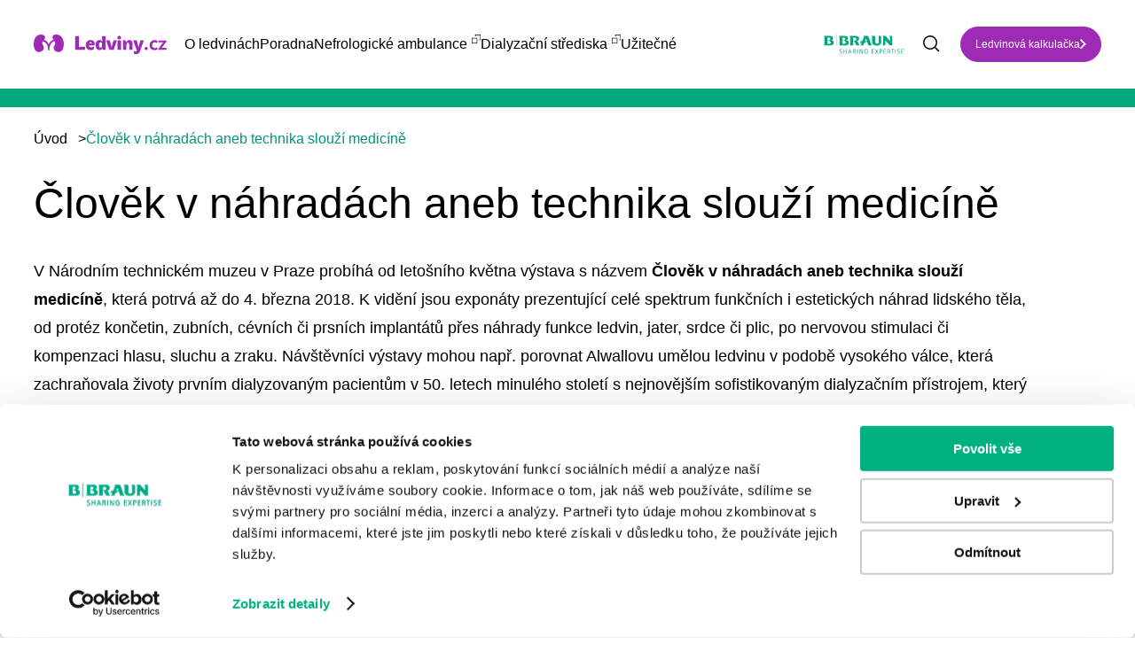

--- FILE ---
content_type: text/html; charset=UTF-8
request_url: https://www.ledviny.cz/clanky/clovek-v-nahradach-aneb-technika-slouzi-medicine
body_size: 7316
content:
<!DOCTYPE html>
<html lang="cs" dir="ltr" prefix="content: http://purl.org/rss/1.0/modules/content/  dc: http://purl.org/dc/terms/  foaf: http://xmlns.com/foaf/0.1/  og: http://ogp.me/ns#  rdfs: http://www.w3.org/2000/01/rdf-schema#  schema: http://schema.org/  sioc: http://rdfs.org/sioc/ns#  sioct: http://rdfs.org/sioc/types#  skos: http://www.w3.org/2004/02/skos/core#  xsd: http://www.w3.org/2001/XMLSchema# ">
  <head>
    <meta name="google-site-verification" content="c3gHUPmPZYLy4FTeroDHEGaeI7ESGwNpTJeMnCkuhgA" />
    <meta charset="utf-8" />
<noscript><style>form.antibot * :not(.antibot-message) { display: none !important; }</style>
</noscript><meta name="description" content="V Národním technickém muzeu v Praze probíhá od letošního května výstava s názvem Člověk v náhradách aneb technika slouží medicíně, která potrvá až do 4. března 2018. K vidění jsou exponáty prezentující celé spektrum funkčních i estetických náhrad lidského těla, od protéz končetin, zubních, cévních či prsních implantátů přes náhrady funkce ledvin, jater, srdce či plic, po nervovou stimulaci či kompenzaci hlasu, sluchu a zraku. Návštěvníci výstavy mohou např." />
<link rel="canonical" href="https://www.ledviny.cz/clanky/clovek-v-nahradach-aneb-technika-slouzi-medicine" />
<meta name="robots" content="index, follow" />
<meta property="og:url" content="https://www.ledviny.cz/clanky/clovek-v-nahradach-aneb-technika-slouzi-medicine" />
<meta property="og:title" content="Člověk v náhradách aneb technika slouží medicíně | Ledviny.cz - o životě s dialýzou" />
<meta property="og:description" content="V Národním technickém muzeu v Praze probíhá od letošního května výstava s názvem Člověk v náhradách aneb technika slouží medicíně, která potrvá až do 4. března 2018. K vidění jsou exponáty prezentující celé spektrum funkčních i estetických náhrad lidského těla, od protéz končetin, zubních, cévních či prsních implantátů přes náhrady funkce ledvin, jater, srdce či plic, po nervovou stimulaci či kompenzaci hlasu, sluchu a zraku. Návštěvníci výstavy mohou např." />
<meta property="og:image" content="https://www.ledviny.cz/sites/default/files/styles/article_thumbnail_423x293/public/articles_imgs/14d8ee5845c0d0e9dee8f21d8d3bbec7ec195fc3.jpg.webp?itok=bQpz57UI" />
<meta name="facebook-domain-verification" content="krb97881p4zbm8814wwzsuu1w98v44" />
<meta name="google-site-verification" content="3nFrBYN5u3W8qIakBMjxZ0jEqvVdBXv-DLqBinlQFxc" />
<link rel="apple-touch-icon" sizes="180x180" href="/sites/default/files/favicons/apple-touch-icon.png"/>
<link rel="icon" type="image/png" sizes="32x32" href="/sites/default/files/favicons/favicon-32x32.png"/>
<link rel="icon" type="image/png" sizes="16x16" href="/sites/default/files/favicons/favicon-16x16.png"/>
<link rel="manifest" href="/sites/default/files/favicons/site.webmanifest"/>
<link rel="mask-icon" href="/sites/default/files/favicons/safari-pinned-tab.svg" color="#5bbad5"/>
<meta name="msapplication-TileColor" content="#da532c"/>
<meta name="theme-color" content="#ffffff"/>
<meta name="favicon-generator" content="Drupal responsive_favicons + realfavicongenerator.net" />
<meta name="Generator" content="Drupal 10 (https://www.drupal.org)" />
<meta name="MobileOptimized" content="width" />
<meta name="HandheldFriendly" content="true" />
<meta name="viewport" content="width=device-width, initial-scale=1, maximum-scale=1, user-scalable=no" />
<script type="application/ld+json">{
    "@context": "https://schema.org",
    "@type": "BreadcrumbList",
    "itemListElement": [
        {
            "@type": "ListItem",
            "position": 1,
            "name": "Úvod",
            "item": "https://www.ledviny.cz/"
        },
        {
            "@type": "ListItem",
            "position": 2,
            "name": "Člověk v náhradách aneb technika slouží medicíně"
        }
    ]
}</script>
<link rel="alternate" hreflang="cs" href="https://www.ledviny.cz/clanky/clovek-v-nahradach-aneb-technika-slouzi-medicine" />
<script src="/sites/default/files/google_tag/global/google_tag.script.js?t6siwh" defer></script>

    <title>Člověk v náhradách aneb technika slouží medicíně | Ledviny.cz - o životě s dialýzou</title>
    <link rel="stylesheet" media="all" href="/sites/default/files/css/css_YNfPQHJMoz0J7u28uGvsEqyDAbUY70bDBw0ExBZ32TM.css?delta=0&amp;language=cs&amp;theme=awesome&amp;include=eJw1jOEOgyAQg1_okEcyx6gEPTzC4cS3n1vcnzZfm5ZPmBb4CG6L5OpWc18PqhvxUybRwOKsX5L3RAG9o80YVQ1xXrLcaD5hR2Ohl7b7rx2VZeKVB2H0e7f9swfJLusoPrCB3hmn-Z9OReMh-AD7NDvK" />
<link rel="stylesheet" media="all" href="/sites/default/files/css/css_gdy1wmVKleydZqy9SYv7UdNHhpWyyFFXnyVA_8ssajQ.css?delta=1&amp;language=cs&amp;theme=awesome&amp;include=eJw1jOEOgyAQg1_okEcyx6gEPTzC4cS3n1vcnzZfm5ZPmBb4CG6L5OpWc18PqhvxUybRwOKsX5L3RAG9o80YVQ1xXrLcaD5hR2Ohl7b7rx2VZeKVB2H0e7f9swfJLusoPrCB3hmn-Z9OReMh-AD7NDvK" />

    
  </head>
  <body class="path-node node--type-article">
    <a href="#main-content" class="visually-hidden focusable skip-link">
      Přejít k hlavnímu obsahu
    </a>
    <noscript><iframe src="https://www.googletagmanager.com/ns.html?id=GTM-NR5XJS4" height="0" width="0" style="display:none;visibility:hidden"></iframe></noscript>
      <div class="dialog-off-canvas-main-canvas" data-off-canvas-main-canvas>
    <header class="page-header">
    <div class="container container--wide">
  <div class="page-header__content">
    <div class="top-logo top-logo--main">
      <a href="https://www.ledviny.cz/">
        <img src="/themes/custom/awesome/dist/img/ledviny-logo.svg" alt="Ledviny.cz - o životě s dialýzou">
      </a>
    </div>
    <nav class="navigation">
      <div class="navigation__content">
        
              <ul class="menu">
                      <li class="menu__item">
              <span>O ledvinách</span>
                  <div class="menu__arrow"></div>
                        <ul class="submenu">
      <div class="container container--wide">
                      <li class="submenu__item">
              <a href="/prevence-a-zdrave-ledviny" data-drupal-link-system-path="taxonomy/term/4311">Prevence a zdravé ledviny</a>
              </li>
                  <li class="submenu__item">
              <a href="/onemocneni-ledvin" data-drupal-link-system-path="taxonomy/term/4330">Onemocnění ledvin</a>
              </li>
                  <li class="submenu__item">
              <a href="/nefunkcni-ledviny-a-dialyza" data-drupal-link-system-path="taxonomy/term/4331">Nefunkční ledviny a dialýza</a>
              </li>
                  <li class="submenu__item">
              <a href="/transplantace-a-darcovstvi" data-drupal-link-system-path="taxonomy/term/4323">Transplantace a dárcovství</a>
              </li>
                  <li class="submenu__item">
              <a href="/zkusenosti-pacientu" data-drupal-link-system-path="taxonomy/term/4326">Zkušenosti pacientů</a>
              </li>
                  <li class="submenu__item">
              <a href="/rady-a-tipy" data-drupal-link-system-path="taxonomy/term/4332">Rady a tipy</a>
              </li>
                  <li class="submenu__item">
              <a href="/psychologicka-podpora" data-drupal-link-system-path="taxonomy/term/4334">Psychologická podpora</a>
              </li>
              </div>
      </ul>
      
              </li>
                  <li class="menu__item">
              <a href="/poradna" data-drupal-link-system-path="poradna">Poradna</a>
              </li>
                  <li class="menu__item">
              <a href="https://www.bbraun.cz/cs/pece-o-pacienty/b-braun-avitum/odborne-ambulance.html#nefrologick-ambulance" target="_blank">Nefrologické ambulance</a>
              </li>
                  <li class="menu__item">
              <a href="https://www.bbraun.cz/cs/pece-o-pacienty/b-braun-avitum/dialyzacni-strediska.html" target="_blank">Dialyzační střediska</a>
              </li>
                  <li class="menu__item">
              <span>Užitečné</span>
                  <div class="menu__arrow"></div>
                        <ul class="submenu">
      <div class="container container--wide">
                      <li class="submenu__item">
              <a href="/svetovy-den-ledvin" data-drupal-link-system-path="node/44082">Světový den ledvin</a>
              </li>
                  <li class="submenu__item">
              <a href="/slovnicek" data-drupal-link-system-path="slovnicek">Slovníček pojmů</a>
              </li>
                  <li class="submenu__item">
              <a href="/archiv" data-drupal-link-system-path="archiv">Časopis pro pacienty</a>
              </li>
                  <li class="submenu__item">
              <a href="/ledvinova-kalkulacka" data-drupal-link-system-path="ledvinova-kalkulacka">Ledvinová kalkulačka</a>
              </li>
                  <li class="submenu__item">
              <a href="/novinky-v-lekarske-peci" data-drupal-link-system-path="taxonomy/term/4359">Novinky v péči</a>
              </li>
                  <li class="submenu__item">
              <a href="/aktuality" data-drupal-link-system-path="taxonomy/term/4360">Aktuality</a>
              </li>
                  <li class="submenu__item">
              <a href="/uzitecne-weby" data-drupal-link-system-path="uzitecne-weby">Užitečné odkazy</a>
              </li>
              </div>
      </ul>
      
              </li>
              </ul>
      


      </div>
      <div class="navigation__mobile-btn"></div>
    </nav>
    <div class="top-logo">
      <a href="https://www.bbraun.cz/cs.html" target="_blank">
        <img src="/themes/custom/awesome/dist/img/bbraun-logo.svg" style="width: 120px;" alt="B. Braun Česká republika">
      </a>
    </div>
                  <div class="search">
          <form action="/vyhledavani" method="get" id="views-exposed-form-site-search-page-1" accept-charset="UTF-8">
  <div class="js-form-item form-item js-form-type-textfield form-item-search-api-fulltext js-form-item-search-api-fulltext">
      
        <input placeholder="Zadejte, co hledáte..." data-drupal-selector="edit-search-api-fulltext" type="text" id="edit-search-api-fulltext" name="search_api_fulltext" value="" size="30" maxlength="128" class="form-text" />

        </div>
<input data-drupal-selector="edit-submit-site-search" type="submit" id="edit-submit-site-search" value="Vyhledat" class="button js-form-submit form-submit" />


</form>

          <div class="search__mobile-btn"></div>
        </div>
                            <div class="top-link">
          <a href="https://www.ledviny.cz/ledvinova-kalkulacka" class="button">Ledvinová kalkulačka</a>
        </div>
            </div>
</div>


</header>
<main class="page-main">
    <div data-drupal-messages-fallback class="hidden"></div><div about="/clanky/clovek-v-nahradach-aneb-technika-slouzi-medicine" typeof="schema:Article" class="article-full">
    <span property="schema:name" content="Člověk v náhradách aneb technika slouží medicíně " class="hidden"></span>

  <div class="green-full-title">
    <div class="container">
      <p></p>
    </div>
  </div>
  <div class="container">
      <nav class="breadcrumb">
    <ol>
          <li>
                  <a href="/">Úvod</a><span>></span>
              </li>
          <li>
                  Člověk v náhradách aneb technika slouží medicíně
              </li>
        </ol>
  </nav>

    <div class="article-full__content two-col-layout special">
      <div class="article-full__col">
        <div class="text text--block">
          <h1>Člověk v náhradách aneb technika slouží medicíně </h1>
            <p>V Národním technickém muzeu v Praze probíhá od letošního května výstava s názvem <strong>Člověk v náhradách aneb technika slouží medicíně</strong>, která potrvá až do 4. března 2018. K vidění jsou exponáty prezentující celé spektrum funkčních i estetických náhrad lidského těla, od protéz končetin, zubních, cévních či prsních implantátů přes náhrady funkce ledvin, jater, srdce či plic, po nervovou stimulaci či kompenzaci hlasu, sluchu a zraku. Návštěvníci výstavy mohou např. porovnat Alwallovu umělou ledvinu v podobě vysokého válce, která zachraňovala životy prvním dialyzovaným pacientům v 50. letech minulého století s nejnovějším sofistikovaným dialyzačním přístrojem, který se využívá v současnosti.</p>
<p>květen 2017</p>
<p>Zdroj: <a href="http://www.tribune.cz/clanek/41981-clovek-v-nahradach-aneb-technika-slouzi-medicine">www.tribune.cz/clanek/41981-clovek-v-nahradach-aneb-technika-slouzi-med…</a></p>


        </div>
        
              </div>
          </div>
  </div>
</div>
  <div class="js-view-dom-id-13ba2d9cca1c66bf778fdc0360e1e887640d10d17e0275148a56a2fae2acd32f">
      <div class="new-articles">
      <div class="container">
        <div class="green-title"><h2>Mohlo by Vás zajímat</h2></div>
        <div class="new-articles__content views-infinite-scroll-content-wrapper"
             data-drupal-views-infinite-scroll-content-wrapper="">
            <div class="article-teaser">
  <div class="article-teaser__img">      <img loading="lazy" src="/sites/default/files/styles/article_thumbnail_423x293/public/2022-12/mudr-petr-gorun.jpg.webp?h=4bace6e4&amp;itok=-UcbuqY9" width="456" height="360" alt="MUDr. Petr Gorun" typeof="foaf:Image" />




</div>
  <div class="article-teaser__content">
    <h3 class="article-teaser__title"><a href="/nefunkcni-ledviny-a-dialyza/jak-se-rodi-dialyzacni-pece-rozhovor-s-primarem-gorunem">Jak se rodí dialyzační péče: Rozhovor s primářem Gorunem</a></h3>
    <p class="article-teaser__text">  „Měl ze mě být původně diabetolog, ale nefrologie na mě nakonec jaksi zbyla. V té době, tedy...</p>
    <a href="/nefunkcni-ledviny-a-dialyza/jak-se-rodi-dialyzacni-pece-rozhovor-s-primarem-gorunem" class="article-teaser__link">Číst dále<img
              src="/themes/custom/awesome/dist/img/purple-link.svg"
              alt="Přejít na článek"></a>
  </div>
</div>

  <div class="article-teaser">
  <div class="article-teaser__img">      <img loading="lazy" src="/sites/default/files/styles/article_thumbnail_423x293/public/2025-12/DS_Usti_nad_Orlicib_braun_slavi_30_let.jpg.webp?h=44855698&amp;itok=zY-2nkYl" width="456" height="360" alt="Dialyzační středisko Ústí nad Orlicí B. Braun Avitum" typeof="foaf:Image" />




</div>
  <div class="article-teaser__content">
    <h3 class="article-teaser__title"><a href="/dialyzacni-strediska-b-braun/usteckoorlicka-dialyza-b-braun-avitum-slavi-30-let">Ústeckoorlická dialýza B. Braun Avitum slaví 30 let</a></h3>
    <p class="article-teaser__text">  Dialyzační středisko B. Braun Avitum v Ústí nad Orlicí si v prosinci připomíná 30 let od prv...</p>
    <a href="/dialyzacni-strediska-b-braun/usteckoorlicka-dialyza-b-braun-avitum-slavi-30-let" class="article-teaser__link">Číst dále<img
              src="/themes/custom/awesome/dist/img/purple-link.svg"
              alt="Přejít na článek"></a>
  </div>
</div>

  <div class="article-teaser">
  <div class="article-teaser__img">      <img loading="lazy" src="/sites/default/files/styles/article_thumbnail_423x293/public/2023-08/pernicky_pepparkakor_recepty_vanocni_cukrovi.jpg.webp?itok=Gk71Qfkr" width="456" height="360" alt="pernicky_pepparkakor_recepty_vanocni_cukrovi" typeof="foaf:Image" />




</div>
  <div class="article-teaser__content">
    <h3 class="article-teaser__title"><a href="/pruvodce-pacienta/vanocni-inspirace-nejen-pro-dialyzovane-pacienty">Vánoční inspirace nejen pro dialyzované pacienty</a></h3>
    <p class="article-teaser__text">  Období Vánoc nám už klepe na dveře a společně se spoustou tradic a veselí přichází i každoro...</p>
    <a href="/pruvodce-pacienta/vanocni-inspirace-nejen-pro-dialyzovane-pacienty" class="article-teaser__link">Číst dále<img
              src="/themes/custom/awesome/dist/img/purple-link.svg"
              alt="Přejít na článek"></a>
  </div>
</div>


        </div>
      </div>
    </div>
    </div>
<div class="block-banners">
  <div class="container">
    <div class="block-banners__content">
        <div class="custom-banner">
<div class="custom-banner__col">
<h2>Zeptejte se, poradíme</h2>
<p>Nebojte se mluvit o zdravotních problémech, které souvisejí s ledvinami. Zeptejte se nás na to, co vás zajímá a my vám poradíme. Také se můžete podívat na odpovědi na otázky, které položili jiní už před vámi, nebo si přečíst příběhy našich pacientů.</p>
<p><a class="button" href="/poradna">Chci se zeptat odborníka B. Braun</a></p></div>
<div class="custom-banner__col custom-banner__mobile-img"><img alt="Zeptejte se, poradíme" src="/themes/custom/awesome/dist/img/img-pordime.png"></div>
</div>


    </div>
  </div>
</div>

</main>
<footer class="page-footer">
      <div class="footer-block">
<div class="container">
<div class="footer-block__content">
<div class="footer-block__col">
<p><a href="https://www.bbraun.cz/cs.html" target="_blank"><img src="/themes/custom/awesome/dist/img/bbraun-logo.svg" alt="Bbraun" width="160" height="39" loading="lazy"></a></p>
<p><a class="footer-block__logo" href="#" target="_blank"><img src="/themes/custom/awesome/dist/img/ledviny-logo.svg" alt="Ledviny" width="240" height="35" loading="lazy"></a></p>
</div>
<div class="footer-block__col">
<div class="footer-block__box">
<h3>Témata</h3>
<ul>
<li><a href="/prevence-a-zdrave-ledviny" title="Prevence a zdravé ledviny">Prevence a zdravé ledviny</a></li>
<li><a href="/onemocneni-ledvin" title="Onemocnění ledvin">Onemocnění ledvin</a></li>
<li><a href="/nefunkcni-ledviny-a-dialyza" title="Nefunkční ledviny a dialýza">Nefunkční ledviny a dialýza</a></li>
<li><a href="/transplantace-a-darcovstvi" title="Transplantace a dárcovství">Transplantace a dárcovství</a></li>
</ul>
</div>
<div class="footer-block__box">
<h3 style="color:transparent!important;">Placeholder</h3>
<ul>
<li><a href="/rady-a-tipy" title="Rady a tipy pro pacienty">Rady a tipy pro pacienty</a></li>
<li><a href="/psychologicka-podpora">Psychologická podpora</a></li>
<li><a href="/zkusenosti-pacientu">Zkušenosti pacientů</a></li>
</ul>
</div>
<div class="footer-block__box">
<h3>Další odkazy</h3>
<ul>
<li><a href="https://www.bbraun.cz/cs/pece-o-pacienty/b-braun-avitum/dialyzacni-strediska.html" target="_blank">Dialyzační střediska</a></li>
<li><a href="https://www.bbraun.cz/cs/pece-o-pacienty/b-braun-avitum/odborne-ambulance.html#nefrologick-ambulance" target="_blank">Nefrologické ambulance</a></li>
<li><a href="/poradna">Poradna</a></li>
<li><a href="/podminky-uzivani-webu">GDPR</a></li>
</ul>
</div>
<div class="footer-block__box">
<h3>Rychlý kontakt</h3>
<ul>
<li><a href="tel:+420 271 091 111" target="_blank">+420 271 091 111</a></li>
<li><a href="mailto:ledviny.cz@bbraun.com">ledviny.cz@bbraun.com</a></li>
</ul>
<div class="footer-block__social"><a href="https://www.facebook.com/BBraunCZ" target="_blank"><img src="/themes/custom/awesome/dist/img/facebook.svg" alt="Facebook" width="48" height="48" loading="lazy"></a> <a href="https://www.linkedin.com/company/bbraun-group" target="_blank"><img src="/themes/custom/awesome/dist/img/lin.svg" alt="Lin" width="48" height="48" loading="lazy"></a> <a href="https://www.instagram.com/bbraunczsk/" target="_blank"><img src="/themes/custom/awesome/dist/img/instagram.svg" alt="Instagram" width="48" height="48" loading="lazy"></a> <a href="https://www.youtube.com/user/bbrauncz" target="_blank"><img src="/themes/custom/awesome/dist/img/youtube.svg" alt="Youtube" width="48" height="48" loading="lazy"></a></div>
</div>
</div>
</div>
</div>
</div>
<div class="footer-copyright">
<div class="container">
<div class="footer-copyright__content">
<p>© 2024 B. Braun Medical</p>
<p>Všechna práva vyhrazena</p>
</div>
</div>
</div>



</footer>
  </div>

    
    <script>
      var dFlipLocation = location.origin + '/libraries/dflip/';
      var option_button_pdf = {
        backgroundColor: '#00a97a',
      };
    </script>
    <script type="application/json" data-drupal-selector="drupal-settings-json">{"path":{"baseUrl":"\/","pathPrefix":"","currentPath":"node\/12322","currentPathIsAdmin":false,"isFront":false,"currentLanguage":"cs"},"pluralDelimiter":"\u0003","suppressDeprecationErrors":true,"ajaxPageState":{"libraries":"eJxVilEOhCAMRC8E9kimhJGgxRKKK95-3Y0__szkvRk-YVpAEdwWydWv5n8dVDfHz5hEA4u3fknekwvoHW3GqGqI85LlRqOEHY3FYfT7tlFsR2WZHnR2WUehwAb3yTiN_jnxyuMlisZD8AUJ_zv1","theme":"awesome","theme_token":null},"ajaxTrustedUrl":{"\/vyhledavani":true},"data":{"extlink":{"extTarget":false,"extTargetAppendNewWindowDisplay":true,"extTargetAppendNewWindowLabel":"(opens in a new window)","extTargetNoOverride":false,"extNofollow":false,"extTitleNoOverride":true,"extNoreferrer":true,"extFollowNoOverride":false,"extClass":"0","extLabel":"(odkaz je extern\u00ed)","extImgClass":false,"extSubdomains":false,"extExclude":"","extInclude":"","extCssExclude":"","extCssInclude":"","extCssExplicit":"","extAlert":false,"extAlertText":"Tento odkaz v\u00e1s zavede na extern\u00ed webov\u00e9 str\u00e1nky. Nejsme zodpov\u011bdni za jejich obsah.","extHideIcons":false,"mailtoClass":"0","telClass":"0","mailtoLabel":"(link sends email)","telLabel":"(link is a phone number)","extUseFontAwesome":false,"extIconPlacement":"append","extPreventOrphan":false,"extFaLinkClasses":"fa fa-external-link","extFaMailtoClasses":"fa fa-envelope-o","extAdditionalLinkClasses":"","extAdditionalMailtoClasses":"","extAdditionalTelClasses":"","extFaTelClasses":"fa fa-phone","allowedDomains":[],"extExcludeNoreferrer":""}},"views":{"ajax_path":"\/views\/ajax","ajaxViews":{"views_dom_id:13ba2d9cca1c66bf778fdc0360e1e887640d10d17e0275148a56a2fae2acd32f":{"view_name":"articles","view_display_id":"related_articles","view_args":"12322\/all","view_path":"\/node\/12322","view_base_path":null,"view_dom_id":"13ba2d9cca1c66bf778fdc0360e1e887640d10d17e0275148a56a2fae2acd32f","pager_element":0}}},"user":{"uid":0,"permissionsHash":"e5250e5beb0d933313e5cacbb2d159a842a06da049a07775419850a27831cdd5"}}</script>
<script src="/sites/default/files/js/js_wsi2SU6GxjM3WGwmkY5tothwbfi4tc1-f1NzEBSk8tY.js?scope=footer&amp;delta=0&amp;language=cs&amp;theme=awesome&amp;include=eJwtilsOgCAMBC8EciRSwkLQaglFxdv7iD-zmezQCZUVLoJa4lLtrPbdILIY-s_MEoit9ovLlk1A72geo4oi-lT4UXUZGxqxwehPtrjY9ko8_WqOglPdx4lmGjd-Qy_v"></script>
<script src="https://unpkg.com/@popperjs/core@2"></script>
<script src="https://unpkg.com/tippy.js@6"></script>
<script src="/sites/default/files/js/js_2kL5PE_9VBJfzH0HT2mg1OExfEWArbHHOZ8ad4k44QM.js?scope=footer&amp;delta=3&amp;language=cs&amp;theme=awesome&amp;include=eJwtilsOgCAMBC8EciRSwkLQaglFxdv7iD-zmezQCZUVLoJa4lLtrPbdILIY-s_MEoit9ovLlk1A72geo4oi-lT4UXUZGxqxwehPtrjY9ko8_WqOglPdx4lmGjd-Qy_v"></script>

  </body>
</html>


--- FILE ---
content_type: image/svg+xml
request_url: https://www.ledviny.cz/themes/custom/awesome/dist/img/next-white.svg
body_size: 95
content:
<svg width="7" height="12" fill="none" xmlns="http://www.w3.org/2000/svg"><path fill-rule="evenodd" clip-rule="evenodd" d="M1.297 0 0 1.333l4.263 4.381L0 10.095l1.297 1.334 5.56-5.715L1.297 0Z" fill="#fff"/></svg>

--- FILE ---
content_type: image/svg+xml
request_url: https://www.ledviny.cz/themes/custom/awesome/dist/img/instagram.svg
body_size: 1481
content:
<svg width="48" height="48" fill="none" xmlns="http://www.w3.org/2000/svg"><rect x=".5" y=".5" width="47" height="47" rx="23.5" fill="#fff"/><path d="M23.999 19.377a4.624 4.624 0 1 0 0 9.248 4.624 4.624 0 0 0 0-9.248Zm0 7.627a3.004 3.004 0 1 1 0-6.007 3.004 3.004 0 0 1 0 6.007ZM28.806 20.285a1.078 1.078 0 1 0 0-2.156 1.078 1.078 0 0 0 0 2.156Z" fill="#74746F"/><path d="M32.533 18.11A4.606 4.606 0 0 0 29.9 15.48a6.604 6.604 0 0 0-2.186-.42c-.963-.042-1.268-.054-3.71-.054s-2.755 0-3.71.054a6.552 6.552 0 0 0-2.184.42 4.6 4.6 0 0 0-2.633 2.632 6.584 6.584 0 0 0-.419 2.186c-.043.962-.056 1.267-.056 3.71 0 2.442 0 2.753.056 3.71.015.748.156 1.486.419 2.187a4.609 4.609 0 0 0 2.634 2.632 6.583 6.583 0 0 0 2.185.45c.963.042 1.268.055 3.71.055s2.755 0 3.71-.055a6.616 6.616 0 0 0 2.186-.42 4.613 4.613 0 0 0 2.633-2.632c.263-.7.404-1.438.419-2.186.043-.962.056-1.267.056-3.71s0-2.753-.056-3.71a6.583 6.583 0 0 0-.421-2.217Zm-1.218 9.533a5.046 5.046 0 0 1-.311 1.688 2.987 2.987 0 0 1-1.712 1.71c-.535.2-1.1.305-1.67.312-.95.044-1.218.055-3.654.055-2.438 0-2.687 0-3.655-.055a4.96 4.96 0 0 1-1.669-.311 2.984 2.984 0 0 1-1.719-1.711 5.079 5.079 0 0 1-.311-1.67c-.043-.95-.053-1.217-.053-3.653 0-2.437 0-2.686.053-3.655a5.035 5.035 0 0 1 .311-1.687c.305-.79.93-1.41 1.719-1.712a5.007 5.007 0 0 1 1.669-.311c.951-.043 1.218-.055 3.655-.055s2.687 0 3.654.055a4.96 4.96 0 0 1 1.67.31 2.991 2.991 0 0 1 1.712 1.713c.197.535.302 1.099.311 1.669.043.95.054 1.218.054 3.655 0 2.436 0 2.698-.043 3.654h-.011v-.001Z" fill="#74746F"/><rect x=".5" y=".5" width="47" height="47" rx="23.5" stroke="#F0EDE6"/></svg>